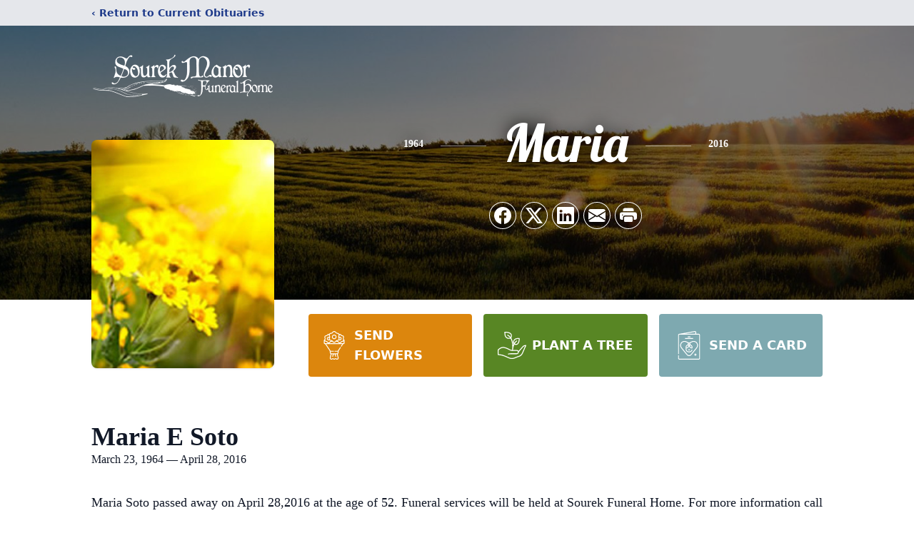

--- FILE ---
content_type: text/html; charset=utf-8
request_url: https://www.google.com/recaptcha/enterprise/anchor?ar=1&k=6LdrJMUkAAAAAKTY0DmPhkSp_gGf4Fm0Zmhl2FVY&co=aHR0cHM6Ly93d3cuc291cmVrZnVuZXJhbGhvbWUuY29tOjQ0Mw..&hl=en&type=image&v=jdMmXeCQEkPbnFDy9T04NbgJ&theme=light&size=invisible&badge=bottomright&anchor-ms=20000&execute-ms=15000&cb=qyykim1sbb4f
body_size: 47855
content:
<!DOCTYPE HTML><html dir="ltr" lang="en"><head><meta http-equiv="Content-Type" content="text/html; charset=UTF-8">
<meta http-equiv="X-UA-Compatible" content="IE=edge">
<title>reCAPTCHA</title>
<style type="text/css">
/* cyrillic-ext */
@font-face {
  font-family: 'Roboto';
  font-style: normal;
  font-weight: 400;
  font-stretch: 100%;
  src: url(//fonts.gstatic.com/s/roboto/v48/KFO7CnqEu92Fr1ME7kSn66aGLdTylUAMa3GUBHMdazTgWw.woff2) format('woff2');
  unicode-range: U+0460-052F, U+1C80-1C8A, U+20B4, U+2DE0-2DFF, U+A640-A69F, U+FE2E-FE2F;
}
/* cyrillic */
@font-face {
  font-family: 'Roboto';
  font-style: normal;
  font-weight: 400;
  font-stretch: 100%;
  src: url(//fonts.gstatic.com/s/roboto/v48/KFO7CnqEu92Fr1ME7kSn66aGLdTylUAMa3iUBHMdazTgWw.woff2) format('woff2');
  unicode-range: U+0301, U+0400-045F, U+0490-0491, U+04B0-04B1, U+2116;
}
/* greek-ext */
@font-face {
  font-family: 'Roboto';
  font-style: normal;
  font-weight: 400;
  font-stretch: 100%;
  src: url(//fonts.gstatic.com/s/roboto/v48/KFO7CnqEu92Fr1ME7kSn66aGLdTylUAMa3CUBHMdazTgWw.woff2) format('woff2');
  unicode-range: U+1F00-1FFF;
}
/* greek */
@font-face {
  font-family: 'Roboto';
  font-style: normal;
  font-weight: 400;
  font-stretch: 100%;
  src: url(//fonts.gstatic.com/s/roboto/v48/KFO7CnqEu92Fr1ME7kSn66aGLdTylUAMa3-UBHMdazTgWw.woff2) format('woff2');
  unicode-range: U+0370-0377, U+037A-037F, U+0384-038A, U+038C, U+038E-03A1, U+03A3-03FF;
}
/* math */
@font-face {
  font-family: 'Roboto';
  font-style: normal;
  font-weight: 400;
  font-stretch: 100%;
  src: url(//fonts.gstatic.com/s/roboto/v48/KFO7CnqEu92Fr1ME7kSn66aGLdTylUAMawCUBHMdazTgWw.woff2) format('woff2');
  unicode-range: U+0302-0303, U+0305, U+0307-0308, U+0310, U+0312, U+0315, U+031A, U+0326-0327, U+032C, U+032F-0330, U+0332-0333, U+0338, U+033A, U+0346, U+034D, U+0391-03A1, U+03A3-03A9, U+03B1-03C9, U+03D1, U+03D5-03D6, U+03F0-03F1, U+03F4-03F5, U+2016-2017, U+2034-2038, U+203C, U+2040, U+2043, U+2047, U+2050, U+2057, U+205F, U+2070-2071, U+2074-208E, U+2090-209C, U+20D0-20DC, U+20E1, U+20E5-20EF, U+2100-2112, U+2114-2115, U+2117-2121, U+2123-214F, U+2190, U+2192, U+2194-21AE, U+21B0-21E5, U+21F1-21F2, U+21F4-2211, U+2213-2214, U+2216-22FF, U+2308-230B, U+2310, U+2319, U+231C-2321, U+2336-237A, U+237C, U+2395, U+239B-23B7, U+23D0, U+23DC-23E1, U+2474-2475, U+25AF, U+25B3, U+25B7, U+25BD, U+25C1, U+25CA, U+25CC, U+25FB, U+266D-266F, U+27C0-27FF, U+2900-2AFF, U+2B0E-2B11, U+2B30-2B4C, U+2BFE, U+3030, U+FF5B, U+FF5D, U+1D400-1D7FF, U+1EE00-1EEFF;
}
/* symbols */
@font-face {
  font-family: 'Roboto';
  font-style: normal;
  font-weight: 400;
  font-stretch: 100%;
  src: url(//fonts.gstatic.com/s/roboto/v48/KFO7CnqEu92Fr1ME7kSn66aGLdTylUAMaxKUBHMdazTgWw.woff2) format('woff2');
  unicode-range: U+0001-000C, U+000E-001F, U+007F-009F, U+20DD-20E0, U+20E2-20E4, U+2150-218F, U+2190, U+2192, U+2194-2199, U+21AF, U+21E6-21F0, U+21F3, U+2218-2219, U+2299, U+22C4-22C6, U+2300-243F, U+2440-244A, U+2460-24FF, U+25A0-27BF, U+2800-28FF, U+2921-2922, U+2981, U+29BF, U+29EB, U+2B00-2BFF, U+4DC0-4DFF, U+FFF9-FFFB, U+10140-1018E, U+10190-1019C, U+101A0, U+101D0-101FD, U+102E0-102FB, U+10E60-10E7E, U+1D2C0-1D2D3, U+1D2E0-1D37F, U+1F000-1F0FF, U+1F100-1F1AD, U+1F1E6-1F1FF, U+1F30D-1F30F, U+1F315, U+1F31C, U+1F31E, U+1F320-1F32C, U+1F336, U+1F378, U+1F37D, U+1F382, U+1F393-1F39F, U+1F3A7-1F3A8, U+1F3AC-1F3AF, U+1F3C2, U+1F3C4-1F3C6, U+1F3CA-1F3CE, U+1F3D4-1F3E0, U+1F3ED, U+1F3F1-1F3F3, U+1F3F5-1F3F7, U+1F408, U+1F415, U+1F41F, U+1F426, U+1F43F, U+1F441-1F442, U+1F444, U+1F446-1F449, U+1F44C-1F44E, U+1F453, U+1F46A, U+1F47D, U+1F4A3, U+1F4B0, U+1F4B3, U+1F4B9, U+1F4BB, U+1F4BF, U+1F4C8-1F4CB, U+1F4D6, U+1F4DA, U+1F4DF, U+1F4E3-1F4E6, U+1F4EA-1F4ED, U+1F4F7, U+1F4F9-1F4FB, U+1F4FD-1F4FE, U+1F503, U+1F507-1F50B, U+1F50D, U+1F512-1F513, U+1F53E-1F54A, U+1F54F-1F5FA, U+1F610, U+1F650-1F67F, U+1F687, U+1F68D, U+1F691, U+1F694, U+1F698, U+1F6AD, U+1F6B2, U+1F6B9-1F6BA, U+1F6BC, U+1F6C6-1F6CF, U+1F6D3-1F6D7, U+1F6E0-1F6EA, U+1F6F0-1F6F3, U+1F6F7-1F6FC, U+1F700-1F7FF, U+1F800-1F80B, U+1F810-1F847, U+1F850-1F859, U+1F860-1F887, U+1F890-1F8AD, U+1F8B0-1F8BB, U+1F8C0-1F8C1, U+1F900-1F90B, U+1F93B, U+1F946, U+1F984, U+1F996, U+1F9E9, U+1FA00-1FA6F, U+1FA70-1FA7C, U+1FA80-1FA89, U+1FA8F-1FAC6, U+1FACE-1FADC, U+1FADF-1FAE9, U+1FAF0-1FAF8, U+1FB00-1FBFF;
}
/* vietnamese */
@font-face {
  font-family: 'Roboto';
  font-style: normal;
  font-weight: 400;
  font-stretch: 100%;
  src: url(//fonts.gstatic.com/s/roboto/v48/KFO7CnqEu92Fr1ME7kSn66aGLdTylUAMa3OUBHMdazTgWw.woff2) format('woff2');
  unicode-range: U+0102-0103, U+0110-0111, U+0128-0129, U+0168-0169, U+01A0-01A1, U+01AF-01B0, U+0300-0301, U+0303-0304, U+0308-0309, U+0323, U+0329, U+1EA0-1EF9, U+20AB;
}
/* latin-ext */
@font-face {
  font-family: 'Roboto';
  font-style: normal;
  font-weight: 400;
  font-stretch: 100%;
  src: url(//fonts.gstatic.com/s/roboto/v48/KFO7CnqEu92Fr1ME7kSn66aGLdTylUAMa3KUBHMdazTgWw.woff2) format('woff2');
  unicode-range: U+0100-02BA, U+02BD-02C5, U+02C7-02CC, U+02CE-02D7, U+02DD-02FF, U+0304, U+0308, U+0329, U+1D00-1DBF, U+1E00-1E9F, U+1EF2-1EFF, U+2020, U+20A0-20AB, U+20AD-20C0, U+2113, U+2C60-2C7F, U+A720-A7FF;
}
/* latin */
@font-face {
  font-family: 'Roboto';
  font-style: normal;
  font-weight: 400;
  font-stretch: 100%;
  src: url(//fonts.gstatic.com/s/roboto/v48/KFO7CnqEu92Fr1ME7kSn66aGLdTylUAMa3yUBHMdazQ.woff2) format('woff2');
  unicode-range: U+0000-00FF, U+0131, U+0152-0153, U+02BB-02BC, U+02C6, U+02DA, U+02DC, U+0304, U+0308, U+0329, U+2000-206F, U+20AC, U+2122, U+2191, U+2193, U+2212, U+2215, U+FEFF, U+FFFD;
}
/* cyrillic-ext */
@font-face {
  font-family: 'Roboto';
  font-style: normal;
  font-weight: 500;
  font-stretch: 100%;
  src: url(//fonts.gstatic.com/s/roboto/v48/KFO7CnqEu92Fr1ME7kSn66aGLdTylUAMa3GUBHMdazTgWw.woff2) format('woff2');
  unicode-range: U+0460-052F, U+1C80-1C8A, U+20B4, U+2DE0-2DFF, U+A640-A69F, U+FE2E-FE2F;
}
/* cyrillic */
@font-face {
  font-family: 'Roboto';
  font-style: normal;
  font-weight: 500;
  font-stretch: 100%;
  src: url(//fonts.gstatic.com/s/roboto/v48/KFO7CnqEu92Fr1ME7kSn66aGLdTylUAMa3iUBHMdazTgWw.woff2) format('woff2');
  unicode-range: U+0301, U+0400-045F, U+0490-0491, U+04B0-04B1, U+2116;
}
/* greek-ext */
@font-face {
  font-family: 'Roboto';
  font-style: normal;
  font-weight: 500;
  font-stretch: 100%;
  src: url(//fonts.gstatic.com/s/roboto/v48/KFO7CnqEu92Fr1ME7kSn66aGLdTylUAMa3CUBHMdazTgWw.woff2) format('woff2');
  unicode-range: U+1F00-1FFF;
}
/* greek */
@font-face {
  font-family: 'Roboto';
  font-style: normal;
  font-weight: 500;
  font-stretch: 100%;
  src: url(//fonts.gstatic.com/s/roboto/v48/KFO7CnqEu92Fr1ME7kSn66aGLdTylUAMa3-UBHMdazTgWw.woff2) format('woff2');
  unicode-range: U+0370-0377, U+037A-037F, U+0384-038A, U+038C, U+038E-03A1, U+03A3-03FF;
}
/* math */
@font-face {
  font-family: 'Roboto';
  font-style: normal;
  font-weight: 500;
  font-stretch: 100%;
  src: url(//fonts.gstatic.com/s/roboto/v48/KFO7CnqEu92Fr1ME7kSn66aGLdTylUAMawCUBHMdazTgWw.woff2) format('woff2');
  unicode-range: U+0302-0303, U+0305, U+0307-0308, U+0310, U+0312, U+0315, U+031A, U+0326-0327, U+032C, U+032F-0330, U+0332-0333, U+0338, U+033A, U+0346, U+034D, U+0391-03A1, U+03A3-03A9, U+03B1-03C9, U+03D1, U+03D5-03D6, U+03F0-03F1, U+03F4-03F5, U+2016-2017, U+2034-2038, U+203C, U+2040, U+2043, U+2047, U+2050, U+2057, U+205F, U+2070-2071, U+2074-208E, U+2090-209C, U+20D0-20DC, U+20E1, U+20E5-20EF, U+2100-2112, U+2114-2115, U+2117-2121, U+2123-214F, U+2190, U+2192, U+2194-21AE, U+21B0-21E5, U+21F1-21F2, U+21F4-2211, U+2213-2214, U+2216-22FF, U+2308-230B, U+2310, U+2319, U+231C-2321, U+2336-237A, U+237C, U+2395, U+239B-23B7, U+23D0, U+23DC-23E1, U+2474-2475, U+25AF, U+25B3, U+25B7, U+25BD, U+25C1, U+25CA, U+25CC, U+25FB, U+266D-266F, U+27C0-27FF, U+2900-2AFF, U+2B0E-2B11, U+2B30-2B4C, U+2BFE, U+3030, U+FF5B, U+FF5D, U+1D400-1D7FF, U+1EE00-1EEFF;
}
/* symbols */
@font-face {
  font-family: 'Roboto';
  font-style: normal;
  font-weight: 500;
  font-stretch: 100%;
  src: url(//fonts.gstatic.com/s/roboto/v48/KFO7CnqEu92Fr1ME7kSn66aGLdTylUAMaxKUBHMdazTgWw.woff2) format('woff2');
  unicode-range: U+0001-000C, U+000E-001F, U+007F-009F, U+20DD-20E0, U+20E2-20E4, U+2150-218F, U+2190, U+2192, U+2194-2199, U+21AF, U+21E6-21F0, U+21F3, U+2218-2219, U+2299, U+22C4-22C6, U+2300-243F, U+2440-244A, U+2460-24FF, U+25A0-27BF, U+2800-28FF, U+2921-2922, U+2981, U+29BF, U+29EB, U+2B00-2BFF, U+4DC0-4DFF, U+FFF9-FFFB, U+10140-1018E, U+10190-1019C, U+101A0, U+101D0-101FD, U+102E0-102FB, U+10E60-10E7E, U+1D2C0-1D2D3, U+1D2E0-1D37F, U+1F000-1F0FF, U+1F100-1F1AD, U+1F1E6-1F1FF, U+1F30D-1F30F, U+1F315, U+1F31C, U+1F31E, U+1F320-1F32C, U+1F336, U+1F378, U+1F37D, U+1F382, U+1F393-1F39F, U+1F3A7-1F3A8, U+1F3AC-1F3AF, U+1F3C2, U+1F3C4-1F3C6, U+1F3CA-1F3CE, U+1F3D4-1F3E0, U+1F3ED, U+1F3F1-1F3F3, U+1F3F5-1F3F7, U+1F408, U+1F415, U+1F41F, U+1F426, U+1F43F, U+1F441-1F442, U+1F444, U+1F446-1F449, U+1F44C-1F44E, U+1F453, U+1F46A, U+1F47D, U+1F4A3, U+1F4B0, U+1F4B3, U+1F4B9, U+1F4BB, U+1F4BF, U+1F4C8-1F4CB, U+1F4D6, U+1F4DA, U+1F4DF, U+1F4E3-1F4E6, U+1F4EA-1F4ED, U+1F4F7, U+1F4F9-1F4FB, U+1F4FD-1F4FE, U+1F503, U+1F507-1F50B, U+1F50D, U+1F512-1F513, U+1F53E-1F54A, U+1F54F-1F5FA, U+1F610, U+1F650-1F67F, U+1F687, U+1F68D, U+1F691, U+1F694, U+1F698, U+1F6AD, U+1F6B2, U+1F6B9-1F6BA, U+1F6BC, U+1F6C6-1F6CF, U+1F6D3-1F6D7, U+1F6E0-1F6EA, U+1F6F0-1F6F3, U+1F6F7-1F6FC, U+1F700-1F7FF, U+1F800-1F80B, U+1F810-1F847, U+1F850-1F859, U+1F860-1F887, U+1F890-1F8AD, U+1F8B0-1F8BB, U+1F8C0-1F8C1, U+1F900-1F90B, U+1F93B, U+1F946, U+1F984, U+1F996, U+1F9E9, U+1FA00-1FA6F, U+1FA70-1FA7C, U+1FA80-1FA89, U+1FA8F-1FAC6, U+1FACE-1FADC, U+1FADF-1FAE9, U+1FAF0-1FAF8, U+1FB00-1FBFF;
}
/* vietnamese */
@font-face {
  font-family: 'Roboto';
  font-style: normal;
  font-weight: 500;
  font-stretch: 100%;
  src: url(//fonts.gstatic.com/s/roboto/v48/KFO7CnqEu92Fr1ME7kSn66aGLdTylUAMa3OUBHMdazTgWw.woff2) format('woff2');
  unicode-range: U+0102-0103, U+0110-0111, U+0128-0129, U+0168-0169, U+01A0-01A1, U+01AF-01B0, U+0300-0301, U+0303-0304, U+0308-0309, U+0323, U+0329, U+1EA0-1EF9, U+20AB;
}
/* latin-ext */
@font-face {
  font-family: 'Roboto';
  font-style: normal;
  font-weight: 500;
  font-stretch: 100%;
  src: url(//fonts.gstatic.com/s/roboto/v48/KFO7CnqEu92Fr1ME7kSn66aGLdTylUAMa3KUBHMdazTgWw.woff2) format('woff2');
  unicode-range: U+0100-02BA, U+02BD-02C5, U+02C7-02CC, U+02CE-02D7, U+02DD-02FF, U+0304, U+0308, U+0329, U+1D00-1DBF, U+1E00-1E9F, U+1EF2-1EFF, U+2020, U+20A0-20AB, U+20AD-20C0, U+2113, U+2C60-2C7F, U+A720-A7FF;
}
/* latin */
@font-face {
  font-family: 'Roboto';
  font-style: normal;
  font-weight: 500;
  font-stretch: 100%;
  src: url(//fonts.gstatic.com/s/roboto/v48/KFO7CnqEu92Fr1ME7kSn66aGLdTylUAMa3yUBHMdazQ.woff2) format('woff2');
  unicode-range: U+0000-00FF, U+0131, U+0152-0153, U+02BB-02BC, U+02C6, U+02DA, U+02DC, U+0304, U+0308, U+0329, U+2000-206F, U+20AC, U+2122, U+2191, U+2193, U+2212, U+2215, U+FEFF, U+FFFD;
}
/* cyrillic-ext */
@font-face {
  font-family: 'Roboto';
  font-style: normal;
  font-weight: 900;
  font-stretch: 100%;
  src: url(//fonts.gstatic.com/s/roboto/v48/KFO7CnqEu92Fr1ME7kSn66aGLdTylUAMa3GUBHMdazTgWw.woff2) format('woff2');
  unicode-range: U+0460-052F, U+1C80-1C8A, U+20B4, U+2DE0-2DFF, U+A640-A69F, U+FE2E-FE2F;
}
/* cyrillic */
@font-face {
  font-family: 'Roboto';
  font-style: normal;
  font-weight: 900;
  font-stretch: 100%;
  src: url(//fonts.gstatic.com/s/roboto/v48/KFO7CnqEu92Fr1ME7kSn66aGLdTylUAMa3iUBHMdazTgWw.woff2) format('woff2');
  unicode-range: U+0301, U+0400-045F, U+0490-0491, U+04B0-04B1, U+2116;
}
/* greek-ext */
@font-face {
  font-family: 'Roboto';
  font-style: normal;
  font-weight: 900;
  font-stretch: 100%;
  src: url(//fonts.gstatic.com/s/roboto/v48/KFO7CnqEu92Fr1ME7kSn66aGLdTylUAMa3CUBHMdazTgWw.woff2) format('woff2');
  unicode-range: U+1F00-1FFF;
}
/* greek */
@font-face {
  font-family: 'Roboto';
  font-style: normal;
  font-weight: 900;
  font-stretch: 100%;
  src: url(//fonts.gstatic.com/s/roboto/v48/KFO7CnqEu92Fr1ME7kSn66aGLdTylUAMa3-UBHMdazTgWw.woff2) format('woff2');
  unicode-range: U+0370-0377, U+037A-037F, U+0384-038A, U+038C, U+038E-03A1, U+03A3-03FF;
}
/* math */
@font-face {
  font-family: 'Roboto';
  font-style: normal;
  font-weight: 900;
  font-stretch: 100%;
  src: url(//fonts.gstatic.com/s/roboto/v48/KFO7CnqEu92Fr1ME7kSn66aGLdTylUAMawCUBHMdazTgWw.woff2) format('woff2');
  unicode-range: U+0302-0303, U+0305, U+0307-0308, U+0310, U+0312, U+0315, U+031A, U+0326-0327, U+032C, U+032F-0330, U+0332-0333, U+0338, U+033A, U+0346, U+034D, U+0391-03A1, U+03A3-03A9, U+03B1-03C9, U+03D1, U+03D5-03D6, U+03F0-03F1, U+03F4-03F5, U+2016-2017, U+2034-2038, U+203C, U+2040, U+2043, U+2047, U+2050, U+2057, U+205F, U+2070-2071, U+2074-208E, U+2090-209C, U+20D0-20DC, U+20E1, U+20E5-20EF, U+2100-2112, U+2114-2115, U+2117-2121, U+2123-214F, U+2190, U+2192, U+2194-21AE, U+21B0-21E5, U+21F1-21F2, U+21F4-2211, U+2213-2214, U+2216-22FF, U+2308-230B, U+2310, U+2319, U+231C-2321, U+2336-237A, U+237C, U+2395, U+239B-23B7, U+23D0, U+23DC-23E1, U+2474-2475, U+25AF, U+25B3, U+25B7, U+25BD, U+25C1, U+25CA, U+25CC, U+25FB, U+266D-266F, U+27C0-27FF, U+2900-2AFF, U+2B0E-2B11, U+2B30-2B4C, U+2BFE, U+3030, U+FF5B, U+FF5D, U+1D400-1D7FF, U+1EE00-1EEFF;
}
/* symbols */
@font-face {
  font-family: 'Roboto';
  font-style: normal;
  font-weight: 900;
  font-stretch: 100%;
  src: url(//fonts.gstatic.com/s/roboto/v48/KFO7CnqEu92Fr1ME7kSn66aGLdTylUAMaxKUBHMdazTgWw.woff2) format('woff2');
  unicode-range: U+0001-000C, U+000E-001F, U+007F-009F, U+20DD-20E0, U+20E2-20E4, U+2150-218F, U+2190, U+2192, U+2194-2199, U+21AF, U+21E6-21F0, U+21F3, U+2218-2219, U+2299, U+22C4-22C6, U+2300-243F, U+2440-244A, U+2460-24FF, U+25A0-27BF, U+2800-28FF, U+2921-2922, U+2981, U+29BF, U+29EB, U+2B00-2BFF, U+4DC0-4DFF, U+FFF9-FFFB, U+10140-1018E, U+10190-1019C, U+101A0, U+101D0-101FD, U+102E0-102FB, U+10E60-10E7E, U+1D2C0-1D2D3, U+1D2E0-1D37F, U+1F000-1F0FF, U+1F100-1F1AD, U+1F1E6-1F1FF, U+1F30D-1F30F, U+1F315, U+1F31C, U+1F31E, U+1F320-1F32C, U+1F336, U+1F378, U+1F37D, U+1F382, U+1F393-1F39F, U+1F3A7-1F3A8, U+1F3AC-1F3AF, U+1F3C2, U+1F3C4-1F3C6, U+1F3CA-1F3CE, U+1F3D4-1F3E0, U+1F3ED, U+1F3F1-1F3F3, U+1F3F5-1F3F7, U+1F408, U+1F415, U+1F41F, U+1F426, U+1F43F, U+1F441-1F442, U+1F444, U+1F446-1F449, U+1F44C-1F44E, U+1F453, U+1F46A, U+1F47D, U+1F4A3, U+1F4B0, U+1F4B3, U+1F4B9, U+1F4BB, U+1F4BF, U+1F4C8-1F4CB, U+1F4D6, U+1F4DA, U+1F4DF, U+1F4E3-1F4E6, U+1F4EA-1F4ED, U+1F4F7, U+1F4F9-1F4FB, U+1F4FD-1F4FE, U+1F503, U+1F507-1F50B, U+1F50D, U+1F512-1F513, U+1F53E-1F54A, U+1F54F-1F5FA, U+1F610, U+1F650-1F67F, U+1F687, U+1F68D, U+1F691, U+1F694, U+1F698, U+1F6AD, U+1F6B2, U+1F6B9-1F6BA, U+1F6BC, U+1F6C6-1F6CF, U+1F6D3-1F6D7, U+1F6E0-1F6EA, U+1F6F0-1F6F3, U+1F6F7-1F6FC, U+1F700-1F7FF, U+1F800-1F80B, U+1F810-1F847, U+1F850-1F859, U+1F860-1F887, U+1F890-1F8AD, U+1F8B0-1F8BB, U+1F8C0-1F8C1, U+1F900-1F90B, U+1F93B, U+1F946, U+1F984, U+1F996, U+1F9E9, U+1FA00-1FA6F, U+1FA70-1FA7C, U+1FA80-1FA89, U+1FA8F-1FAC6, U+1FACE-1FADC, U+1FADF-1FAE9, U+1FAF0-1FAF8, U+1FB00-1FBFF;
}
/* vietnamese */
@font-face {
  font-family: 'Roboto';
  font-style: normal;
  font-weight: 900;
  font-stretch: 100%;
  src: url(//fonts.gstatic.com/s/roboto/v48/KFO7CnqEu92Fr1ME7kSn66aGLdTylUAMa3OUBHMdazTgWw.woff2) format('woff2');
  unicode-range: U+0102-0103, U+0110-0111, U+0128-0129, U+0168-0169, U+01A0-01A1, U+01AF-01B0, U+0300-0301, U+0303-0304, U+0308-0309, U+0323, U+0329, U+1EA0-1EF9, U+20AB;
}
/* latin-ext */
@font-face {
  font-family: 'Roboto';
  font-style: normal;
  font-weight: 900;
  font-stretch: 100%;
  src: url(//fonts.gstatic.com/s/roboto/v48/KFO7CnqEu92Fr1ME7kSn66aGLdTylUAMa3KUBHMdazTgWw.woff2) format('woff2');
  unicode-range: U+0100-02BA, U+02BD-02C5, U+02C7-02CC, U+02CE-02D7, U+02DD-02FF, U+0304, U+0308, U+0329, U+1D00-1DBF, U+1E00-1E9F, U+1EF2-1EFF, U+2020, U+20A0-20AB, U+20AD-20C0, U+2113, U+2C60-2C7F, U+A720-A7FF;
}
/* latin */
@font-face {
  font-family: 'Roboto';
  font-style: normal;
  font-weight: 900;
  font-stretch: 100%;
  src: url(//fonts.gstatic.com/s/roboto/v48/KFO7CnqEu92Fr1ME7kSn66aGLdTylUAMa3yUBHMdazQ.woff2) format('woff2');
  unicode-range: U+0000-00FF, U+0131, U+0152-0153, U+02BB-02BC, U+02C6, U+02DA, U+02DC, U+0304, U+0308, U+0329, U+2000-206F, U+20AC, U+2122, U+2191, U+2193, U+2212, U+2215, U+FEFF, U+FFFD;
}

</style>
<link rel="stylesheet" type="text/css" href="https://www.gstatic.com/recaptcha/releases/jdMmXeCQEkPbnFDy9T04NbgJ/styles__ltr.css">
<script nonce="5K2qsGecZkR5dNbqoc3_pA" type="text/javascript">window['__recaptcha_api'] = 'https://www.google.com/recaptcha/enterprise/';</script>
<script type="text/javascript" src="https://www.gstatic.com/recaptcha/releases/jdMmXeCQEkPbnFDy9T04NbgJ/recaptcha__en.js" nonce="5K2qsGecZkR5dNbqoc3_pA">
      
    </script></head>
<body><div id="rc-anchor-alert" class="rc-anchor-alert"></div>
<input type="hidden" id="recaptcha-token" value="[base64]">
<script type="text/javascript" nonce="5K2qsGecZkR5dNbqoc3_pA">
      recaptcha.anchor.Main.init("[\x22ainput\x22,[\x22bgdata\x22,\x22\x22,\[base64]/[base64]/[base64]/[base64]/[base64]/[base64]/[base64]/[base64]/[base64]/[base64]/[base64]/[base64]/[base64]/[base64]\\u003d\x22,\[base64]\\u003d\x22,\[base64]/DmcO3wrcMw61lw4/[base64]/Cu23CpHwgD0rDt1LCvsKUw5XDlcOzw7bCr2hJwpXDlFHDkMO2w4DDrl9tw6tICMOGw5bCh30QwoHDpMKIw4ptwpfDhlzDqF3DjH/ChMOPwrDDjjrDhMKoRcOOSBjDlMO6TcKNFn9YTsK4YcOFw57DrMKpe8KPwpfDkcKrf8O0w7l1w7/DkcKMw6NGPX7CgMObw4tASMO4V2jDucO2NhjCoAA7acO6OE7DqR4rF8OkGcOBR8KzUUgGQRwhw6fDjVIOwqENIsOfw4vCjcOhw75qw6xpwo/Ck8OdKsOyw5J1ZCTDscOvLsOSwr8Mw54Sw4jDssOkwrcVworDqcKsw5lxw4fDq8KLwo7ChMKAw6VDIm/DlMOaCsO2wqrDnFRXwrzDk1hxw5ofw5MTFsKqw6Iuw4huw7/CshBdwobCqMOfdHbCmgcSPwMgw65fDMKYQwQkw6lcw6jDlcOjN8KScMOFeRDDo8KeeTzCq8KgPnoJGcOkw57DgyTDk2UcE8KRYmHCv8Kudg8WfMOXw7bDvMOGP0RnwprDlSbDtcKFwpXChcOqw4wxwpvCggYqw4Vpwphgw6AHaibCpMKLwrk+wp9pB08/w7AEOcODw4vDjS96A8OTWcK1DMKmw6/DssO3GcKyC8Ktw5bCqynDiEHCtQ/CosKkwq3CpcK7IlXDjV1+fcOKwqvCnmV7bhl0XV1Ub8OYwppNIDw/[base64]/Dj8K1NsO3w4XCiAIeNcKAV8KzwqjCuVg0dk7CkjBVbMKNKsKzwqdAPTbCl8OILg9XQggqShd+EsOWIXjDhR/[base64]/[base64]/DmhTDncKIw4lRJFzCg0tva1fCg8Ktan19w57CqcKRUU5rEMKZTm3Cg8KtQmvDl8K4w7N6cWRZCMOXJsK8DgtLNFnDklDCliU2w6vDgMKJwqFoWwLCmXhzFMKNwpvCrG/Cp1bDmsOae8KswrJCLsKhHi9mw6I4XcOgNRE5wqjDhTptW3pLw6LDgEshwoY9w7AQZVc6XsK7w71Vw6FpT8KDw50DOsKxPcKzKirDrMObQSN2w6PCj8OBXQYdFSLDp8Olw4JkEDoow7AIwo7DrsO/csK6w49xw5PCjXfDs8KtwpDDhcODVMOhfMKgw57DosKFZcK1dMKEwoHDrhjDjk3Cg0JxEwHDmsOzwpzDuA/[base64]/CgjvDtsK4eADDgcOFwoMAw6Akwpk2wqpiUMK3e0RlXsOawpzCrVoUw4nDvsOIwpRKS8K7DcOlw6Qjwo/CoArDhsKsw7PDhcO8wqt1w4PDi8KAcD9+wojCh8K7w7w0VcOObw8Ew6INaGvDqMOiw7NfesOGfCJdw5fCnnVKUkZWJsOvwpbDgVtww6MMW8KdAcO8wo/DoUvCggjCuMO5SMO3ZDbCv8KowpnDvFUAwqJxw7ATBsKiwp96egjCv0QMXjgIYMKFwqPDrwVRTnwzw7LCqsKQf8O/[base64]/wo3Cq2BLw6PDt8KcAztEfcOdNsOhwpnDozHCjMO4woLCqcOBOsO4RsKdLMKUw4DCj2XDp2xUwrnCh2hpeh9ewr0kaUpjwojCgU7Cs8KMC8OMacOwLcOLw6/CscK7ZMOtwojCgcOSesONwqjDg8KjATfDjW/DjSDDlBhaZggWwqbDlTbCpsOnw6rCtMKvwohDOsKswohnDWhQwrduw5J1wrrDn1IPwobCjzQqHsOmwrPClcKZaFrCrsOXBsO/KMKvHDw/Rk3CrsKbV8KAw5t8w6TCliAjwqUvw4rCgsKQVz1PRDAIwpPDkxnDomjCsU/CncOJHcKkw5zDtS3DjcK7VRLDjRFvw4Q/W8KIwq/[base64]/DiBfDv8O8dcKMRcOYw5PCpDjCq8KBYDo2DxXCo8KvTVUKfHZDCcOWw7jCjgrCkCLCmgkiwpZ/wojDojzDlxUHU8Kow4bCr2vCo8KCCTjDgDh2wqjCncOWw5BWwpMOd8OZwqrDq8O3OEFTezPCkn1JwpIAwpFEHsKMw6/DkMOXw7sAw4QtXz4iR1zDk8KIIwXDh8OSUcKESDjCjcKNwozDn8OPN8Orwo9UEiorwp3Cu8OxX23CsMOYw6PCrMOyw5w6L8KVXmgACWByKMOudcK/[base64]/CusKfwrrDpMKkPxc7wozCisOaw6RGSTzCh8ODwr8ec8K+dzRdLMKdLxtpw5xOFsO1DypZfcKYwrlRPcKvGiXCvWlKw6N/wrfDq8OTw67Cmk3Ci8KdE8K/wp3CscOqYQ3Ds8Ojwp7CiznDrWIzw7bClQoRw6RgWR3CtcKDwqPDnEHColHCvMK1w55yw58iwrUpw6MswozDujU3DsONNcOEw4rChw1iw4p/wqslDsO9w6/Ct2/CqcOCHMKme8K6wpXDiwvDjwhMwpnChcORw5kywqxtw7PCnMOlbgHCnX1SGlHChTTChFPCujJTABvCtcKQMhhTwqLCvGvCvsO/BMKrEkd5U8O4XsKyw7/CrXTCrMKgCMKsw5jCu8K2wo5fGnjCvcKww6Bfw4HDt8OgH8KZVsKtwpLDk8KvwpUdTMOVS8OBeMOvwqQgw799YUZhXTrCh8K5VXzDmcOtw55Jw7zDgMOUYz/DvUpzw6nCuDAAGWY6BMO5VMKaf21uwqfDintVwrDCpgFEKsKxcQnDgsOGwpQnwrZowpcsw4/CrsKJwrzCuEjCtWZYw5lAYsOFdWrDncO/E8OPFhLDuF4PwqzCp2zCgcOlw6/CoVtHGwjCoMKZw4NtcsKPwrBBwprDkifDnA4Lw4saw7k5wo/DoyhPw5kOMcKGRSpsbwjDsMOOTwXCgsOfwrB+woVow6vCrMOww6I9QsObw7sbdjbDg8Ouw6YYwqsYXMOvwrp0K8KDwr/CjGDDjXHDtsOgwqteX10zw6Nmc8KRRVMBwpczOsKNwojDv1F9d8OdXsKOW8KoMsOWACDDnHDDjsK2XMKJUFtOw7xOOQXDgcO3wqg8eMOEKsKHw7zDtRjCgz/DnhteKsKeP8KAwq/[base64]/CgGfCkAtRwqDCiGM2dTfDlntBQAQNw4bDiMOvw5J0w5DCk8O/CsODOMK1IcKPZGNWwp7DmTTCmwvDsQ/Crl/Ch8KAIMONfGo+AxBDN8OUw4tkw7R4e8KJwqHDtXANPCQEw5/Cnx8DUGjCuQp/[base64]/S0Ekw4zChD7CpjLCg8KYw5PDlCRGw7wzw5QHI8Kww7rDvl5PwocEPj96w5MgAMOTBCzCviYqw74ewrjCsmt7ETlswosaIMO+HT5zEMKKV8KRFHFWw4/[base64]/w6bDqEjDrj/DlzzCgyQUASMsfcOgwpTCsycGScKPw6Z5wqrCvcOVwqlqw6NyQMOBGsKEYQ7Dt8OGw6h3J8OXwoBkwpvCoDvDpsO3ZTjDrUgkTS3CrsOoQMKWw4Adw7rDr8OTw6jCv8KwQMOiw5p7wq3Coy/[base64]/[base64]/wqrDj30wwrgfwp3CqTzDvsKqO1grw61yw61UI2DDvcOOWlbDljM2wqB0w4g1d8KoZCEbw6vClcKSP8O4w7tHw6k6ehUubC3DqlouH8K2ayzDgMKXbMKFZ3MVLsKdUMOFw4PDpjzDlcO2wpp3w4xtGmhnwrHChjQ9ZsOvwpMyw5HCrcOeExYowp3DsW96wo/[base64]/aMOFwookw7TDg3nDrjgmwrfCmcO0w7JUa8KUCmlDG8O9RVrCmATCncOvdDtdZcOYGGQLwqdUP2TDiVJNKXTChcKRwqQURD/CgVDDnxHDonMWwrRww4HDv8OfwqLCnsKVwqDDnWfCgcKwGkzCjMOYGMKUwpIPPsKMTsOSw4U/w6w5DR7DiwTDkQ8mccK+A2bCnQvDi1wsTiNuw40CwpFKwrNVw5PDqXLDmsKxw48IWsKvfVjChCESwr3DgsO0YmBzQcOiBsKCYDHDrsKtNBxqwpMYY8KDR8KGEXhANcOvw6zDjHkow6gXwoLCqiTCtzvCvWMRPkbDuMOuw6DCmsOIcUXCk8KqfBwdQEwbw6/[base64]/DqUQXw77DnsOLwpcLCsKdNcOSwpfCtm/CjErDl2wQWsKrfQrDkRBrKcKLw7kawqh1ZMK3RR8+w5LDhBZqYxkgw5PDlcKCezDCisOhwrfDu8Odw5E/FEJLwr7CicKQw79yCsKjw67CtMKaBMKDw5DCn8KiwqHCnHs3FsKSw4JDw7R+HcK5wr/[base64]/CtcKcHMOXbsO6JsOIcDc7wp4yw5dZZMO0wqsgXgXDocO/EMKjegTCp8OxworCjA7CqcKpw7Q5woQ7wroKw5DCpCcVBcK4fWkjG8Kyw5pfGD4nwqHCmTfCpytKw5rDtHnDtHTClnRCw6AVwp/Du095A0zDs1XCsMKZw7BFw71HEcKWw6rDgHHDlcORwpt/w7XDnsO6w4jCtCTDrMK3w5EwVMO3dD7ChcOxw6tBaVtfw44Kd8OSw57DvXrDncOzw57CjDTDocO7V3zDqHTCphHCmxYoHMKZf8K9QsK1UsK/w7pZSMKQbR9hwohwDcKcw4bDqAgbE08iax0Sw7rDvcK/w54TeMO1FCcJNz5Pe8KVDXNGDh1pCk5/[base64]/Dkx3DnsKewqrCtmFaP8KdW8K/ewHDocOKbj/DpMOzDGHCg8OPGn7DiMOeeBzDtz/ChAzCqwXCjlLDigN0wrHDo8OKY8KEw5A1wqJYwp7ChMKvGWhULgh8wp3DhMKGw4kCwojDpnnCnx0zJm/CrMKmdBXDkcKoAErDlcKaQlXDhATDlcOGFyvCoQfDt8K7wrpwccO0GVBpw5tGwpTCgMOswpZmAxkTw7HDvMKGOcOgwrzDrMOcw6hRwokTEjpJEzDDncK4V2bDj8ODwqTCrUjCgy/CgcKCIsK9w490w6/[base64]/w7wWcjQTPzAVwpXChcKLd8OmdMKkOS7CoX7Cr8KEw4gywpAKIcOTSRlDw4LCksKnYEteUQ3CksKTClPDgktDRcORGcOHUVk8wojDrcODwqrDqBkjRsOiw63CjsKcw4VTw7k3w7pTwqbCkMKTUsKmZ8OKw5UUw51vOcKMdFgEwo/DqBgSw5bDthBGwrzCl1vCnkhPw6nClMKiw5t1YyPDocKUw7sBM8OfdsKlw48UZcOEMBQgeGvDhMKUcMOHHMOZORF/d8OPL8KGYBpiFAPDq8O2w7xOX8OFXH0XFHBbw6/CqcKpdkLDnSXDmwzDkQPCnsKSwo84C8O4wpzDkR7DgMOwak7Cpww/TgUQQ8K0V8OhUn7DmTlBw4QDDnTDiMK/[base64]/CHDCrcKyHzjDl8OqwrLCocKaw6vDsMOTWcKgwqXDjcOgT8OofMKwwqxTP1/DuT5tasKAw4jDsMKcYcOeY8OGw6seDmPCrUvDrD9OfVB5dHlDHVJWwqQ7w5BXwqrClsKXcsKvw7zCpgNqJ2w0VsKcczjDhsK2w6vDuMKjVnPCjMOUNFPDosK9KmTDlgdswr/[base64]/[base64]/E8KEwozCqj5ZSkzDm2o/w6HDgMK7w7ktfjDCvyF2wqDCvVlDBATDuCNHbsO1wr1tNcKFSAhCw73CjMKEw4XDkMOow5XDq13DvcOvwozDj1XDicOXwrfCmMKew65bDjrDhsKPw5zDpMODfzMmODPDicOpwokyScOGR8Otw6hJccKAw7dCwpjDuMOJw5HDr8KPwrLDnXzDlX3Crl/DnsObbsKfdMKoWsOCwpfDkcOvAWfCpVtQw6ABwrA3w7zCgcK7wrpswqLCjWwxbFA6wr0/[base64]/DnMONworCrCJHwpJ9JMKMKMKVFsKELsOmXTDCnsOQwq47CjrDrR1+w5HCnypxw5l4YF0Rw5sFw6Nqw4jDhMKcTsKieyApw5NmNMKkwpnDhcOnb0zDqUYcw4USw6fDncOPEFrDo8OJXH7DjsKHwpLCr8OTw77CnMKlfMOLL3/Ds8KPDsKxwqwXQgLDn8OYw4grdMK5w5rDk0M/GcO7XMOhwpfClMK5KX/Cs8KYFMKJw6/DsC7DhkbDvsOQF107wqHCq8OJRHlIw4pnwoUPKMOowpQZGsKjwpXDgx/CpzBgQsKUw47CvCpCw6DCuwFiw4NWwrEhw6Y7CkfDnwDDgBrDv8OWecOZDsK+w4/[base64]/[base64]/Cp2M9CC59LsO3IcKFwqclwq9VYcKsJS3DumzDkcK3bGbDnRZjOcKFwqXCrG7Do8Kqw6djQgbCicOwwo/Dhl0pw77Dp17DhMO+w5XCtijDqWLDksKZw7N4AMOMBsOtw6BlG1/CkVUNecOzwqkPworDiH7DjRrDisO5wqbDv27CgcKkw4TDpsKvTCJDFMKjwpPCtMOxaVbDmHDCnMOJWX3CvsKJVcOnw6fDmH7DncKqw4PCnwhyw6YMw73DisOIwrzCsi9zVSnDvnTDjsKEBMObFCVCCgobVMKcwqVXwp/Cr0VSw6wRwpgQKkohwqc2NR7DgXvDgzY+wq4Ow4jCjsKdV8KFCBpHwrDCq8OiOQJjwp41w7dySWTDscODw5AxQcO3wqTCkDtQasKbwrLDuUBQwq50LcOvdHLDiFDCg8OQw4Rzw5/[base64]/wqbClUReD8OGw7fChsKBwqXCoGPCpMOlVgpQZMOaO8K0VQZOdcOhYCfCqMKiACBAw6sNXnBiwo3CqcO+w5zDisOsQClNwp4uwq4xw7jCjS0zwrA2wr7CgsO/QsKtw4jCkmvDgMKOHh4LX8OTw5DCm0kfaTvDkk7DvTx8wpjDm8KAOi/DvB44E8OMwrrDvmHDu8ODwpVpwqRGNGo9JnJ2w7bCh8ONwpBBH27DjxvDlMOIw47CiizDkcOufH3Dv8KZPMOeUMKvwp7DugzCgcKpwpzCqQLDjcKMw7TDvsOywql9w7ExOcOobDDDnMKQwrjCpz/CuMKDw77CoTw2YcK7w6vDpQXCs1jCqMKWEEXDiQrCk8Oxam/CnFYSf8KbwobDq1MuVC/DssKWwqswUAo5wqLDskTCkWx7UUBCwpDDtDQbeDlmEATCpwBww7PDonTCsRfDgsKAwp3Dg3scwqtObcORw4XDvcK4wpTDo0UJw7x9w5PCmcOBF0pYwoHDnsKrw57Ckg7DlMKGEktBwrFkfgENwpvDkSkGw6xyw44AVsKZXF8lwpgLNsOGw5IqK8OuwrzDucOew442w5/CjMKNZsOFw4nCv8OiE8OLasKyw7sKw53DqTBSUXrDlxQBNTjDj8KTwrzDlsOOwqDCvMOowpjDsVlWwqTDoMKVw4LCrR1REsKFSDpXAB7DjSjCnUHDtMKcC8OwTx5NCMOdw5cMXMKUPsK2wrs6QsOIwq/Do8K6w7s4bXp/Xkg+w4jDlzYbQMKNbG7ClMONfVjClDfDhcK+wqcnw6HDocK4wpseJ8OZw5QXwpvDpn/ChsO/w5cNPMOuPi/[base64]/CiS8ZJMO0wqs4wr4VUMKrAcO9w6luMnxEF8KWwpvChSTCricVwq9sw7LCiMKcw5ZgZW/CmEV0w5Amw6/DrsKATm4owqnClUtHHhkXwoTDiMKeNcKRw7vDp8OAw67DqcKzwqxwwr5lbFxgS8O9w7jDpxsVw6nDksKnW8KAw7zDpcKGwq7DlsOWwrrCtMKJwqHCrynDjk/Cq8KOwp1be8Oow5wJOHbDtSosPQ/[base64]/[base64]/DqcK0O8KPw481LcKtAS4YSBjCnMOIw5Q6wokowrAzQ8OWwpXDtylkwrk4R25Xwqplw6FURMKlXcOGw7vCp8Oow592w5DCosOcwrrCqcOZZnPDnh/[base64]/w7ASaEhmRmjCu8KxFHxTwrI+w7s1wrzCnx/ClcKyCVXClCbDk3vCkWh7SCvDhQxIKT4UwoAHw7USaSnDusOpw7jDu8OVEQoswpBSJcOww5Uewpt4ecK/w5/CiDA6w54JwoDCrS4pw7JTwqzDsxbDv0PCrMO9w57CgsKJFcKqwrHDn1wowqsWwq9Mwr9pT8O1w7RPL05eBSXDl3vCrcObw7DDmS/DkMKaRRrDnsK8woPCk8OVw5/[base64]/CtsKGEk4kMEdzw7l/wofDhgjDjCxywpwxTlDCicOPWsKsVsO5wpzDtcKow53ClyXDgD0Rw73DmMOKwq5ZW8OtLkPCp8OgSX/DtSoOw7NVwrIjPiLCvGtew6PCrcKuw75qwqIBwo/ClRhkR8KSw4Mkw55xw7BgUy3Ci3XDkSZDw5rCncKtw6PCh2ACwpljEQvDkkjDkMKKfsOBwqzDnTTCmMKwwpIqwp8OwpV1P3HCoVMrHsObwoQaV07DocKww5V8w6x+P8KedMOyMVQSwo1ww7oSw5MRw5cBw5YVw7DCrcK8H8K3A8OAwrZ+d8K/c8KkwrNzwovCocOVw77DgXHDt8OnQVMfVsKawoLDm8OVN8KDw6/[base64]/DssO3A8OxeUzDnVx+HiEsXk13wrvDssOLEcKKMMO/w7fDtCrCokjCjBxLwoVhwqzDh2kZMgN4DcOKTDs9w5/Dk3LDrMKmwqN8w47CoMK7w5PDkMKKw48ewq/Cknxqwp3CncO5w6bCk8O0w4fDkWUQwr4hwpfDgsOLw43CimTDicOEwqhdLn81IHTDkC1lXBvDmSPDlzcYbcKEw7LCoWfCn1wZHMKAw6EQPcOcQT/[base64]/[base64]/wrTDskDCm8K2w5Yrw4IAwps9N8KCw5TCjlLClg7ClgJjA8OnNMKkASgxw5sPW8OGwpN3wop/[base64]/w7PDo8K2w5Ufw4BnwoTDr8KHamoKwrpBGcKafcOJVMO1QyjDkyBTdsOPw5/ChcO7wp9/wpQswqQ6wpJewptHT3/[base64]/Ct8KbTUMaOcK1wo7DpiBpwpEzacKFAcK0WnbDhVJ0AnXCtypFw4A+QcKQEsOQw4PDmXvDhiPCocO7LsOswq3CuGDCi2PCr1HCoQlKOMK5wpjCgiU1wrhCw6LCokpfAyhuGgEKwqPDvSXDoMKDVQnDpMOfSAUgwqMjwq9QwopwwqjDnEkWw73CmhnCqsOJH2/[base64]/Dr3AfejHDp1llEE3DmwE+w5oeARLCuMOdwpDCvxl+w5FPw7DDscKRwoXCkl/CosO+wqUbw6HCiMOjfMKEHBIJw5syGsKgW8KwQT1lbsKRwrnCkD3DhHlFw5xBDcKEwrPDvsOFw4RtbsOvw4TCjF3CjC0xVWldw4t4Cn/CjMK/w75DGD5Wdn4DwpdBw5ceEsKaEzFewow2w45EYBDDocOUwo5pw7XDoE9NQcOkYWdKbMOdw7/DpcOLMsKbBsOdQMKWw78VD1hzwolXD2XCl13Ck8Knw7khwrMVwrk4D2zCrcKHeyBgwrbCnsKww5ojw5PCicKUw5FpXV09w5A8w7TCkcKRTMOWwqFVZ8Ktw4xnJ8Oaw71rMD3CgWTCpSfCqMOMVMOrw6fDnjJ/w6wIw5M3wqEcw7NGw4JfwrsIwpHCjh/[base64]/[base64]/[base64]/wppiwqTCgMKKHm7Ct17CrsOvw64ww5DCnMKfUsK1JwbDrMOoE1fCi8OxwqnCucKBwpZUw5/CgMKmEcKsYsKtRFbDocOKVcKdwpBFeAoEw5TDm8OAPkkqHMOXw44KwoPCvcO7DcO+w6cXw5oCRGVEw5lzw7I7dBdAw4FxwpbCh8KAw5/CqcO7CxvDlHPDnMKRw5suwpcIwqEbw65Ew4F9wqrCrsO1TcKVMMOxbGN6wpXDhsKfwqXCrMOhwp0hwp7Cu8OmEAswaMOFesO/IxQmwozDhMOnM8OYeTI2w6DCiXzCm0ZNPMKidzVQwoLCpcKuw6bChWpOwpshwozDtmHCmw/Cn8OMw4TCuTVaasKRwp/CkBLCsy8pw71YwqXDksO4Dw8ww4Zcwo/[base64]/RVHDrcOIRU7Do3LCpcOBVzIsGEvDgzDCr8KLcxzDv0vDgcOcVsOGw6Y1w7zDh8KDwp94wqvDtwtaw73CtFbCqEfDssKQw5tZaybCvcOHw4LCrzLCscKnIcOQw4ozMsOZRGfCsMK5woPDtFHDnUc7w4FhDVRia0F6wrwbwo/[base64]/w70fB8KgVxs1w77Du8O+w6/DjUnDmMKkwpAcw7oEaX0Owqg0KktOI8KvwpvDsnfCvMKtIcKqwptHwqbCgj4bwqTClcKVwrYddMOlS8O1w6FPwpHDvMK/JcKhLQpcw6MkwpfCscOHFcO2wrzCv8KNwqXCmiQtGMKEwps3MhdLwrDDrhXDqBDDssKKUh7DpxTDjMKnVz9AXEMjbsOcwrFMwpl5XwbDnVMyw5LCtgQTwrfCqGnCs8OoVwkcwoJPXSs+w4JTN8OWVsKiwrxzV8KURz3DrlsNNCHDgcKXFsKyXAkXaD/CrMOKC3nDrnfCi0bCq38/[base64]/Co8OHwovDrsKlw60EwoNww79rw4Elw4rCkVnCncOKFcK+fHxudcKxwrtiQcOmciFYf8OpNQTCjzEZwqFRbcKCJHnCphTCjcK/J8ONw4rDml3DiBbDsANRNMOQw5TCoWBaSnPCn8KwZ8Kbw4F2wrRSw5PChMKSMioFSUVoNsKEfsO4IsOOa8OHVz9PHz4uwq0aOsK8T8KiQcObwpfDtMOEw75zwqXCkFISwp0sw4fCscOUYcONMHIlwqDClQAdd2FqbioQw6ZGLsOHw4nDhCXDtG/CoV0ILcOBK8Kjw4zDvsKSRinDocKVDXvDosObGsOCUwI5JcKNwqvDsMK4w6fCpiHDucKKCsKNw5TCrcKxX8K8RsKzw6N8Tkg6w6LDh1TCn8OLHnvCl2zCnVgfw7zDtT1rKMKowpLCjUPDvk1twoVMwo/CkXDDpAXDm3vCscKJNsOTw6d3XMOGKH7DnsOUw6vDiFY5YcOswoDDqS/CtXMRZMKRaE7CncKOfibDsG/DlsKRTMOBwrJaDxDCiDvCoxdPw6HDumDDu8OBwoQfFwtRSjRGNFw0MsOlwokafmrDucO6w5TDl8Ovw5XDmHzDqsKHw4TDhMOlw54vSGbDvzkmw4jDjsOWEcK8w73DrSfDmWAaw5oHwrlqdcO7wpbCnMO9UxBvIRnDojhKwpXDhcKGw6A+Q3/[base64]/w47CoGJpw4ctDMOZejBmcBQOacKtw63Dt8OSwqjCs8OUw7B1wpteSjTCvsK/L0/CnRp3wrxDVcKtwqnCjMOawoLCk8Orw7B9w4hcw5HDpMOGMMKiwpbCqFloYUbCuMOsw7Ipw78cwpwcwr/Cmj8RXjtCGGd8R8O/L8O3VcKnw5rCosKJdcOXw51MwpIlw7A3KlnCiRIeSlvCjg3Cg8KWw7jClkB/[base64]/fQJ9wp7DjsO1A8O9w74tw6kwNX5Tb8KATsKOw63DvcKGPcKSwpQVwqnDmifDpMOtw7bCrF8RwqYnw6PCt8KCBT1WAMKYIMKlL8OiwpBnwq4xAg/DpVoseMK6wocNwr7DqA7CpxPDhx3CssOMwpHDjsO/ekwWcMOXwrHDvcOnw5fCvsOPL37CslnDtMOZQ8Kuw5NVwq7Cm8OmwqBQw7FTfSs4w7bCksOjBsOJw5lNwpfDpGbClznCk8OKw4jCssOnVcKdwro0wpjCk8OcwrFxwrnDhBTDvjDDjl8Kw67CqlzCrSROCsK3BMOVw7NJw4/DusOUScKwJlF9asONw4/DmsOHw7zDjsKxw5HCrcOsFsKaZWTClkLDpcOwwqrCn8OZwo3ClcKEFcOHwp4hcl5HE3LDkMKlH8KfwrpSw4Ikw6rCgcKYwrZMw7nDgcKHTsKZw5hRw6IXCcOcdB/CqVvDg2JFw4TCs8K6HgfCqV9TGnLCm8KIRsOJwpB8w4PCs8O1OgZ7D8OhBHJCScOaVVDDoABXw4bCoUdNwpnCiDfCsDg9wpAewq3DncOWwoLCjUkCd8OTUcK5QA99VhrDrgvCiMKGwrvDoQNAwo/DlsKQE8OcMcOIfMOAwq/[base64]/Cjmxyw4LCvSUWwpnDiCk3wqNYw57DqDsuw6wKwpjDkMKefSPDsB3Cmw3CqR1Hw6fDlFLDkwDDgG/CgsKew5LCi0kTQMOlwpDDtQhPwovDiRvCqgDDqsK4fsK2enLCgsKQw6zDr3rDsyQtwpxfwpXDrMKvV8Kfd8O/[base64]/DvRfCpVfDsMOkwq3DvsObw5LCmwdBInAWf8K4wrHCoCB8wrBjfiPDqz3DhMOcwqzCrxzDk1LDqcKLw7/CgsKKw6vDiAMGYsO9DMKYGS3CkifDg37DlsOqbRjClR9kwoxWw6LCosKNTnFtwqp6w4nChGPDonvDqw3DusOPQxnCi00UOGMLw5V4w4DCocOffDZ6w4QidXx+eXU/LDzDvMKOwq7DswHDl2cXETd2wrjDnTXDgBnCmMKfXQTDucKlWkbDvcKWLm4dIW4rHy8yZ3jDt24KwqhNwodWMsO+ecOCwpHDoT0RbsOWVDjCt8O/wo/[base64]/[base64]/Chj/[base64]/RjIfwrbDiEPCqcKIZ8OUwrfDsjHDs8Orw7XCmEAgw53CkELDhsO4w6xQZ8KWEsO+w6zCt3p+WcKZw4UZNMOAw5tkwp9mK2opwr3DiMOSwpwrX8O4w6PCjwxpZsOpw7cCBsKowqN7WMO7wr/CpDLChsOsZsOHLAfDvhoWw67CgErDsSAOwqB7VCFrbyZ+w7JKfD1mw6DDpStyJ8KIScKPAx1/EQTDtsKwwoIQwr3Cu0xDwoTDrAwoJsK3DMOjc3bChjDDjMKREcOYwr/DgcODXMKtUsK6aCsuwrIvwprCtxkSfMO6w7dvwrHCs8K9TAzDi8OGw6oiCX3DhylxwqTDv1/DusK+PsK9VcOrccOfJi/DnE0LDMKsTMOtwpnDgFZVGcOEw7pGLh/CmcO1wpbDhcOWOBNpwpjCiEHDpTsfw5Izw5lpwrXCmA8aw6EHwrBjwqDCjsKAwoFhSAReIS4kK0zDpEPCnsO9w7N+w6QSVsOdwpNJVWFuw54Gw4vDmMKowoFIQHLDu8OsDMOEY8K5wr7Ch8OxAxvDpTh3F8KVeMOiwq3CqmYmPyg7Q8OKV8K/WcKrwot3w7PCn8KPMwDCmcKJwoNJwqs/[base64]/wqkiTsKCw7hhX37CmiV1wrAywpzCvj7DnikVwp3DpzPCux3Cv8ODw5Aoah4owqM+McK8b8Oaw53CpEfCmlPCvSvDkMO/w4/[base64]/[base64]/w4PCg3zDhMKtT3TDv8O/wpvCs1o7w4nCscKdX8OPwpXDuVVaFwrCv8KNw6vCvsK1GHdoZhgdbMKvwqrCjcK3w7zCkXrDgC7DosKwwp3DuVpDG8KpQ8OSaVFNc8OYwqF4wrYSTGvDmcOvRiB6M8K6wrDCszNNw45XK1E9WE7CkH/CpMK0wpXDssKxLhnDqcKtw4zDnsKsNSddH2rCtcOTXELCrAIZwoBdw7V8OlTDpMKEw65gHGFJLcK4w7hlJcKyw4hRHWtdIRbDnX8EWMOrwqVNwqfCjUDDt8O8wrFpSsKmS15VLEsvwpvDvMKMQMKww44\\u003d\x22],null,[\x22conf\x22,null,\x226LdrJMUkAAAAAKTY0DmPhkSp_gGf4Fm0Zmhl2FVY\x22,0,null,null,null,1,[21,125,63,73,95,87,41,43,42,83,102,105,109,121],[-439842,652],0,null,null,null,null,0,null,0,null,700,1,null,0,\[base64]/tzcYADoGZWF6dTZkEg4Iiv2INxgAOgVNZklJNBoZCAMSFR0U8JfjNw7/vqUGGcSdCRmc4owCGQ\\u003d\\u003d\x22,0,0,null,null,1,null,0,0],\x22https://www.sourekfuneralhome.com:443\x22,null,[3,1,1],null,null,null,1,3600,[\x22https://www.google.com/intl/en/policies/privacy/\x22,\x22https://www.google.com/intl/en/policies/terms/\x22],\x229ekVEpqEJZO37y9vWTfYJkknyyuOfKtbjAHTBnFiZlI\\u003d\x22,1,0,null,1,1765214666564,0,0,[48,245,161],null,[248,244,212],\x22RC-mzibRvbiix4uYQ\x22,null,null,null,null,null,\x220dAFcWeA6FGJ94IWgjlFTnh4nb8pvYtGUZ7g8EwSl7fc5OXD2pHBQNh9RXBTxOXqtHZIVw1Ifn4jbxjsbEYP6Ceq6mZxZ5U4hSug\x22,1765297466267]");
    </script></body></html>